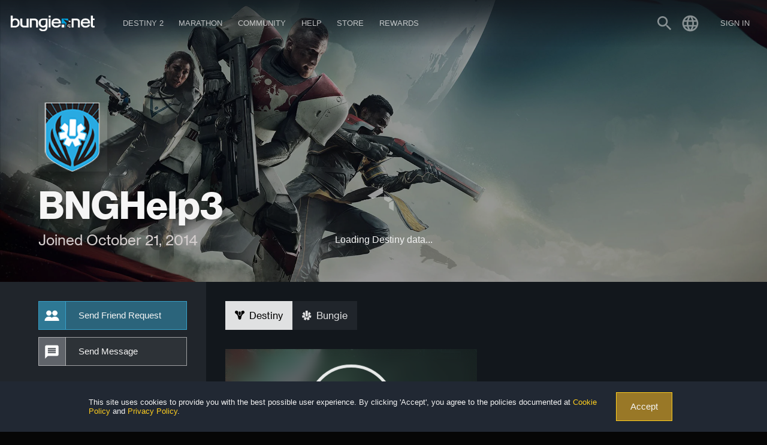

--- FILE ---
content_type: text/html
request_url: https://www.bungie.net/7/en/User/Profile/BungieNext/8306078
body_size: 7713
content:
<!DOCTYPE html><html lang="en-US" style="background-color:#060606" class="r-gridmax r-large r-max r-medium en plat-windows webp" data-react-helmet="class,lang"><head><meta charset="utf-8"><meta name="viewport" content="width=device-width,initial-scale=1,user-scalable=yes"><meta name="theme-color" content="#393f45"><base href="/7"><link rel="manifest" href="/7/manifest.json"><link rel="shortcut icon" href="/7/favicon.ico"><title>BNGHelp3 &gt; Bungie Profile | Bungie.net</title><link href="/7/static/css/61.182f8fa1.chunk.css?df2062cd25e24b0042d8" rel="stylesheet"><script charset="utf-8" src="/7/static/js/1.1eb5fde6.chunk.js"></script><link rel="stylesheet" type="text/css" href="/7/static/css/2.996906b7.chunk.css"><script charset="utf-8" src="/7/static/js/2.a7db02ec.chunk.js"></script><script charset="utf-8" src="/7/static/js/3.3b06aa82.chunk.js"></script><link rel="stylesheet" type="text/css" href="/7/static/css/5.eaa23ae6.chunk.css"><script charset="utf-8" src="/7/static/js/5.861fe418.chunk.js"></script><link rel="stylesheet" type="text/css" href="/7/static/css/UserProfile.cc2d6005.chunk.css"><script charset="utf-8" src="/7/static/js/UserProfile.8075a823.chunk.js"></script><style data-emotion="css" data-s=""></style><meta property="og:site_name" content="Bungie.net" data-react-helmet="true"><meta property="og:locale" content="en_US" data-react-helmet="true"><meta name="twitter:card" content="summary_large_image" data-react-helmet="true"><meta name="twitter:site" content="@Bungie" data-react-helmet="true"><meta name="twitter:creator" content="@Bungie" data-react-helmet="true"><meta name="twitter:app:url:iphone" content="bungie://bungie.net/en-US" data-react-helmet="true"><meta name="twitter:app:url:ipad" content="bungie://bungie.net/en-US" data-react-helmet="true"><meta name="twitter:app:url:googleplay" content="bungie://bungie.net/en-US" data-react-helmet="true"><meta name="twitter:domain" content="Bungie.net" data-react-helmet="true"><meta name="twitter:app:name:iphone" content="Bungie Mobile" data-react-helmet="true"><meta name="twitter:app:name:ipad" content="Bungie Mobile" data-react-helmet="true"><meta name="twitter:app:name:googleplay" content="Bungie Mobile" data-react-helmet="true"><meta name="twitter:app:id:iphone" content="id441444902" data-react-helmet="true"><meta name="twitter:app:id:ipad" content="id441444902" data-react-helmet="true"><meta name="twitter:app:id:googleplay" content="com.bungieinc.bungiemobile" data-react-helmet="true"><link rel="canonical" href="https://www.bungie.net/7/en/User/Profile/BungieNext/8306078" data-react-helmet="true"><meta property="og:url" content="https://www.bungie.net/7/en/User/Profile/BungieNext/8306078" data-react-helmet="true"><meta property="og:type" content="website" data-react-helmet="true"><meta property="og:image" content="https://www.bungie.net/img/theme/bungienet/logo-share-large.png?on-purpose=true" data-react-helmet="true"><meta property="og:image:secure_url" content="https://www.bungie.net/img/theme/bungienet/logo-share-large.png?on-purpose=true" data-react-helmet="true"><meta property="og:image:width" content="1200" data-react-helmet="true"><meta property="og:image:height" content="630" data-react-helmet="true"><meta name="twitter:image" content="https://www.bungie.net/img/theme/bungienet/logo-share-large.png?on-purpose=true" data-react-helmet="true"><meta name="description" content="BNGHelp3 > Bungie Profile" data-react-helmet="true"><meta property="og:title" content="BNGHelp3 > Bungie Profile" data-react-helmet="true"><meta property="og:description" content="BNGHelp3 > Bungie Profile" data-react-helmet="true"><meta name="twitter:title" content="BNGHelp3 > Bungie Profile" data-react-helmet="true"><meta name="twitter:description" content="BNGHelp3 > Bungie Profile" data-react-helmet="true"></head><body class="no-spacer" data-react-helmet="class"><noscript>You need to enable JavaScript to run this app.</noscript><div id="root"><div id="app-layout"><div class="Spinner_spinnerContainer__1CrPO Spinner_loading__2-SRZ Spinner_fullPage__B-37W"><div class="Spinner_spinnerOverlay__2kWml"><div class="Spinner_spinnerInner__3-zKL"><div class="Spinner_spinner__2vmaR Spinner_on__3HWmF"><svg class="Spinner_outer__3N3g3" xmlns="http://www.w3.org/2000/svg" viewBox="0 0 93.12 107.52"><polygon class="Spinner_step__2pTaD Spinner_step0__G1Gz1" points="1.4993555928857774,25.70919947248558 16.29799608155895,34.255527834132636 45.040645234973454,17.657660176081663 45.040645234973454,0.5799999237060547 1.4993555928857774,25.70919947248558 "></polygon><polygon class="Spinner_step__2pTaD Spinner_step1__2dr3M" points="14.798639163130133,70.04514361060887 14.798639163130133,36.84941215063213 0,28.303083788985077 0,78.57647357327482 14.798639163130133,70.04514361060887 "></polygon><polygon class="Spinner_step__2pTaD Spinner_step2__1369K" points="45.040645234973454,89.22190104230344 16.29799608155895,72.63902792710837 1.4993555928857774,81.18535821681803 45.040645234973454,106.31455390947235 45.040645234973454,89.22190104230344 "></polygon><polygon class="Spinner_step__2pTaD Spinner_step3__2S4sl" points="91.58064449628182,81.18535821681803 76.76700789820188,72.63902792710837 48.03935328764328,89.22190104230344 48.03935328764328,106.31455390947235 91.58064449628182,81.18535821681803 "></polygon><polygon class="Spinner_step__2pTaD Spinner_step4__3FrUm" points="78.2663619245368,36.84941215063213 78.2663619245368,70.04514361060887 93.07999852261673,78.57647357327482 93.07999852261673,28.303083788985077 78.2663619245368,36.84941215063213 "></polygon><polygon class="Spinner_step__2pTaD Spinner_step5__32xDl" points="48.03935328764328,0.5799999237060547 48.03935328764328,17.657660176081663 76.76700789820188,34.255527834132636 91.58064449628182,25.70919947248558 48.03935328764328,0.5799999237060547 "></polygon></svg><svg class="Spinner_inner__svHGp" xmlns="http://www.w3.org/2000/svg" viewBox="0 0 93.12 107.52"><polygon class="Spinner_step__2pTaD Spinner_step5__32xDl" points="32.685951708002904,43.71646161198646 45.040645234973454,36.579529659851914 45.040645234973454,21.181146379706433 19.34168583473388,36.00977173645447 32.685951708002904,43.71646161198646 "></polygon><polygon class="Spinner_step__2pTaD Spinner_step4__3FrUm" points="31.18659575360539,60.58420983275505 31.18659575360539,46.31034592848596 17.842331808398967,38.61865252387247 17.842331808398967,68.27590709349374 31.18659575360539,60.58420983275505 "></polygon><polygon class="Spinner_step__2pTaD Spinner_step3__2S4sl" points="45.040645234973454,70.3150261013891 32.685951708002904,63.17809800537975 19.34168583473388,70.88478402478654 45.040645234973454,85.71341323765978 45.040645234973454,70.3150261013891 "></polygon><polygon class="Spinner_step__2pTaD Spinner_step2__1369K" points="60.394042958488626,63.17809800537975 48.03935328764328,70.3150261013891 48.03935328764328,85.71341323765978 73.72331428890175,70.88478402478654 60.394042958488626,63.17809800537975 "></polygon><polygon class="Spinner_step__2pTaD Spinner_step1__2dr3M" points="61.89339698482354,46.31034592848596 61.89339698482354,60.58420983275505 75.22266831523666,68.27590709349374 75.22266831523666,38.61865252387247 61.89339698482354,46.31034592848596 "></polygon><polygon class="Spinner_step__2pTaD Spinner_step0__G1Gz1" points="48.03935328764328,21.181146379706433 48.03935328764328,36.579529659851914 60.394042958488626,43.71646161198646 73.72331428890175,36.00977173645447 48.03935328764328,21.181146379706433 "></polygon></svg></div><div class="Spinner_loadingLabel__PR0fY loading-label">Loading Destiny data...</div></div></div></div><div class="nav-visibility-listener" style="position: absolute; width: 1px; height: 1px; top: 60px;"></div><header id="main-navigation" class="MainNavigation_mainNav__hW-s_"><div class="MainNavigation_headerContents__1j8T3"><a id="MainNavigation_topLogo__zqNvk" data-component="Link" data-legacy="false" href="/7/" style="background-image: url(&quot;/img/theme/bungienet/bnetlogo.png&quot;);"></a><div class="MainNavigation_smallMenu__7MZvS" style="background-image: url(&quot;/img/theme/bungienet/menu.png&quot;);"></div><div class="MainNavigation_mainNavigationLinks__3phJq"><a id="MainNavigation_logo__3fFJK" data-component="Link" data-legacy="false" href="/7/" style="background-image: url(&quot;/img/theme/bungienet/bnetlogo.png&quot;);"></a><div class="MainNavigation_loggedOutButtons__2SN_t"><button class="MainNavigation_loButton__3REkg Button_button__LYEcj Button_gold__PEWtB button" type="button">Join Up</button><button class="MainNavigation_loButton__3REkg Button_button__LYEcj Button_white__27BMf button" type="button">Sign In</button></div><div class="MenuItem_navBucket__1AgA8"><a class="MenuItem_menuItem__2lond" data-component="Link" data-legacy="false" href="/7/en/Destiny"><div class="MenuItem_linkLabel__2AN_A"><div>Destiny 2</div></div><span class="icon Icon_icon__2JAk5 MenuItem_expandIcon__2pI1A"><i class="material-icons">expand_more</i></span></a><div class="MenuItem_navBucketItems__1uMhb"><a href="https://www.destinythegame.com/en/YearOfProphecy" target="_blank" rel="noreferrer" class="MenuItem_menuItem__2lond TopNavYearOfProphecy" data-component="a" data-legacy="true"><div class="MenuItem_linkLabel__2AN_A"><div class="MenuItem_secondaryLabel__2nkki">Year 8 Expansion</div><div>Year of Prophecy</div></div></a><a class="MenuItem_menuItem__2lond TopNavNewLight" data-component="Link" data-legacy="false" href="/7/en/Destiny/NewLight"><div class="MenuItem_linkLabel__2AN_A"><div>Play for Free</div></div></a><a class="MenuItem_menuItem__2lond TopNavPreviousReleases" data-component="Link" data-legacy="false" href="/7/en/Destiny/Buy"><div class="MenuItem_linkLabel__2AN_A"><div>Previous Releases</div></div></a><a class="MenuItem_menuItem__2lond TopNavNews" data-component="Link" data-legacy="false" href="/7/en/News/Destiny"><div class="MenuItem_linkLabel__2AN_A"><div class="MenuItem_secondaryLabel__2nkki">Destiny</div><div>News</div></div></a><hr><a class="MenuItem_menuItem__2lond TopNavRewardsPassProgress" data-component="Link" data-legacy="false" href="/7/en/Seasons/Progress"><div class="MenuItem_linkLabel__2AN_A"><div>Rewards Pass Progress</div></div></a><a class="MenuItem_menuItem__2lond FireteamFinder" data-component="Link" data-legacy="false" href="/7/en/FireteamFinder"><div class="MenuItem_linkLabel__2AN_A"><div>Fireteam Finder</div></div></a><a href="https://www.bungie.net/en/ClanV2/MyClans" class="MenuItem_menuItem__2lond Clans" data-component="a" data-legacy="true"><div class="MenuItem_linkLabel__2AN_A"><div>Clans</div></div></a></div></div><div class="MenuItem_navBucket__1AgA8"><a href="https://www.marathonthegame.com/" target="_blank" rel="noreferrer" class="MenuItem_menuItem__2lond" data-component="a" data-legacy="true"><div class="MenuItem_linkLabel__2AN_A"><div>Marathon</div></div><span class="icon Icon_icon__2JAk5 MenuItem_expandIcon__2pI1A"><i class="material-icons">expand_more</i></span></a><div class="MenuItem_navBucketItems__1uMhb"><a href="https://www.marathonthegame.com/" target="_blank" rel="noreferrer" class="MenuItem_menuItem__2lond TopNavLearnMore" data-component="a" data-legacy="true"><div class="MenuItem_linkLabel__2AN_A"><div>Learn More</div></div></a><a class="MenuItem_menuItem__2lond TopNavNews" data-component="Link" data-legacy="false" href="/7/en/News/Marathon"><div class="MenuItem_linkLabel__2AN_A"><div class="MenuItem_secondaryLabel__2nkki">Marathon</div><div>News</div></div></a><a href="https://www.discord.gg/marathonthegame" target="_blank" rel="noreferrer" class="MenuItem_menuItem__2lond TopNavJoinServer" data-component="a" data-legacy="true"><div class="MenuItem_linkLabel__2AN_A"><div class="MenuItem_secondaryLabel__2nkki">Discord</div><div>Join Server</div></div></a></div></div><div class="MenuItem_navBucket__1AgA8"><a href="https://www.bungie.net/en/News" class="MenuItem_menuItem__2lond" data-component="a" data-legacy="true"><div class="MenuItem_linkLabel__2AN_A"><div>Community</div></div><span class="icon Icon_icon__2JAk5 MenuItem_expandIcon__2pI1A"><i class="material-icons">expand_more</i></span></a><div class="MenuItem_navBucketItems__1uMhb"><a class="MenuItem_menuItem__2lond TopNavNews" data-component="Link" data-legacy="false" href="/7/en/News"><div class="MenuItem_linkLabel__2AN_A"><div>News</div></div></a><a href="https://www.discord.gg/marathonthegame" target="_blank" rel="noreferrer" class="MenuItem_menuItem__2lond TopNavMarathon" data-component="a" data-legacy="true"><div class="MenuItem_linkLabel__2AN_A"><div class="MenuItem_secondaryLabel__2nkki">Discord</div><div>Marathon</div></div></a><a href="https://www.discord.gg/destinygame" target="_blank" rel="noreferrer" class="MenuItem_menuItem__2lond TopNavDestiny" data-component="a" data-legacy="true"><div class="MenuItem_linkLabel__2AN_A"><div class="MenuItem_secondaryLabel__2nkki">Discord</div><div>Destiny</div></div></a><a href="https://www.bungie.net/en/Forum/Topics" class="MenuItem_menuItem__2lond TopNavForums" data-component="a" data-legacy="true"><div class="MenuItem_linkLabel__2AN_A"><div>Forums</div></div></a></div></div><div class="MenuItem_navBucket__1AgA8"><a href="https://www.bungie.net/en/Support" class="MenuItem_menuItem__2lond" data-component="a" data-legacy="true"><div class="MenuItem_linkLabel__2AN_A"><div>Help</div></div><span class="icon Icon_icon__2JAk5 MenuItem_expandIcon__2pI1A"><i class="material-icons">expand_more</i></span></a><div class="MenuItem_navBucketItems__1uMhb"><a href="https://www.bungie.net/en/Support" class="MenuItem_menuItem__2lond TopNavArticles" data-component="a" data-legacy="true"><div class="MenuItem_linkLabel__2AN_A"><div>Help Center</div></div></a><a href="https://help.bungie.net/hc/en-us/sections/44229895049108-New-Player-Guides" class="MenuItem_menuItem__2lond TopNavDestiny2Guide" data-component="a" data-legacy="true"><div class="MenuItem_linkLabel__2AN_A"><div>New Player Guide</div></div></a><a href="https://www.bungie.net/en/Forums/Topics/?tg=Help" class="MenuItem_menuItem__2lond TopNavHelpForum" data-component="a" data-legacy="true"><div class="MenuItem_linkLabel__2AN_A"><div>Help Forum</div></div></a><a href="https://www.bungie.net/Silver" class="MenuItem_menuItem__2lond TopNavEververse" data-component="a" data-legacy="true"><div class="MenuItem_linkLabel__2AN_A"><div>Eververse</div></div></a><a href="https://www.bungie.net/en/Forums/Topics/?tg=Help%20Eververse" class="MenuItem_menuItem__2lond TopNavEververseHelpForum" data-component="a" data-legacy="true"><div class="MenuItem_linkLabel__2AN_A"><div>Eververse Help Forum</div></div></a><a href="https://help.bungie.net/hc/articles/4402601695252" class="MenuItem_menuItem__2lond TopNavMentalHealth" data-component="a" data-legacy="true"><div class="MenuItem_linkLabel__2AN_A"><div>Mental Health Resources</div></div></a></div></div><div class="MenuItem_navBucket__1AgA8" data-id="store"><a href="https://bungiestore.com/" target="_blank" rel="noreferrer" class="MenuItem_menuItem__2lond" data-component="a" data-legacy="true"><div class="MenuItem_linkLabel__2AN_A"><div>Store</div></div><span class="icon Icon_icon__2JAk5 MenuItem_expandIcon__2pI1A"><i class="material-icons">expand_more</i></span></a><div class="MenuItem_navBucketItems__1uMhb"><a class="MenuItem_menuItem__2lond TopNavBuyDestiny" data-component="Link" data-legacy="false" href="/7/en/Destiny/Buy"><div class="MenuItem_linkLabel__2AN_A"><div>Buy Destiny 2</div></div></a><a href="https://bungiestore.com/" target="_blank" rel="noreferrer" class="MenuItem_menuItem__2lond TopNavBungieStore" data-component="a" data-legacy="true"><div class="MenuItem_linkLabel__2AN_A"><div>Bungie Store</div></div></a><a class="MenuItem_menuItem__2lond BungieRewards" data-component="Link" data-legacy="false" href="/7/en/Direct/Rewards"><div class="MenuItem_linkLabel__2AN_A"><div>Bungie Rewards</div></div></a></div></div><div class="MenuItem_navBucket__1AgA8" data-id="rewards"><a class="MenuItem_menuItem__2lond" data-component="Link" data-legacy="false" href="/7/en/Direct/Rewards"><div class="MenuItem_linkLabel__2AN_A"><div>Rewards</div></div><span class="icon Icon_icon__2JAk5 MenuItem_expandIcon__2pI1A"><i class="material-icons">expand_more</i></span></a><div class="MenuItem_navBucketItems__1uMhb"><a href="https://bungiestore.com/bungie-rewards" target="_blank" rel="noreferrer" class="MenuItem_menuItem__2lond TopNavBungieStoreRewards" data-component="a" data-legacy="true"><div class="MenuItem_linkLabel__2AN_A"><div>Bungie Store Rewards</div></div></a><a href="https://www.bungie.net/en/Profile/Rewards" class="MenuItem_menuItem__2lond TopNavClaimDigitalRewards" data-component="a" data-legacy="true"><div class="MenuItem_linkLabel__2AN_A"><div>Claim Digital Rewards</div></div></a></div></div></div><div class="MainNavigation_signIn__3N4eD"><div class="UserMenu_userAuth__1Eh0R"><a class="UserMenu_trigger__2-inN" data-component="Link" data-legacy="false" href="/7/en/Search"><svg stroke="currentColor" fill="currentColor" stroke-width="0" viewBox="0 0 24 24" height="1em" width="1em" xmlns="http://www.w3.org/2000/svg"><path d="M15.5 14h-.79l-.28-.27C15.41 12.59 16 11.11 16 9.5 16 5.91 13.09 3 9.5 3S3 5.91 3 9.5 5.91 16 9.5 16c1.61 0 3.09-.59 4.23-1.57l.27.28v.79l5 4.99L20.49 19l-4.99-5zm-6 0C7.01 14 5 11.99 5 9.5S7.01 5 9.5 5 14 7.01 14 9.5 11.99 14 9.5 14z"></path></svg></a><div class="LocaleSwitcher_wrapper__2ILGr UserMenu_localeTrigger__MjQ4m"><div class="LocaleSwitcher_trigger__1I9IF UserMenu_trigger__2-inN"><svg stroke="currentColor" fill="currentColor" stroke-width="0" viewBox="0 0 24 24" height="1em" width="1em" xmlns="http://www.w3.org/2000/svg"><path d="M11.99 2C6.47 2 2 6.48 2 12s4.47 10 9.99 10C17.52 22 22 17.52 22 12S17.52 2 11.99 2zm6.93 6h-2.95c-.32-1.25-.78-2.45-1.38-3.56 1.84.63 3.37 1.91 4.33 3.56zM12 4.04c.83 1.2 1.48 2.53 1.91 3.96h-3.82c.43-1.43 1.08-2.76 1.91-3.96zM4.26 14C4.1 13.36 4 12.69 4 12s.1-1.36.26-2h3.38c-.08.66-.14 1.32-.14 2 0 .68.06 1.34.14 2H4.26zm.82 2h2.95c.32 1.25.78 2.45 1.38 3.56-1.84-.63-3.37-1.9-4.33-3.56zm2.95-8H5.08c.96-1.66 2.49-2.93 4.33-3.56C8.81 5.55 8.35 6.75 8.03 8zM12 19.96c-.83-1.2-1.48-2.53-1.91-3.96h3.82c-.43 1.43-1.08 2.76-1.91 3.96zM14.34 14H9.66c-.09-.66-.16-1.32-.16-2 0-.68.07-1.35.16-2h4.68c.09.65.16 1.32.16 2 0 .68-.07 1.34-.16 2zm.25 5.56c.6-1.11 1.06-2.31 1.38-3.56h2.95c-.96 1.65-2.49 2.93-4.33 3.56zM16.36 14c.08-.66.14-1.32.14-2 0-.68-.06-1.34-.14-2h3.38c.16.64.26 1.31.26 2s-.1 1.36-.26 2h-3.38z"></path></svg></div><div class="LocaleSwitcher_options__2CE42" aria-label="##validationproperties.preferredLanguage##" role="listbox"><div role="option" aria-selected="false" class="LocaleSwitcher_option__3s4P1" data-locale="de">Deutsch</div><div role="option" aria-selected="true" class="LocaleSwitcher_option__3s4P1 LocaleSwitcher_current__9Q5EZ" data-locale="en">English</div><div role="option" aria-selected="false" class="LocaleSwitcher_option__3s4P1" data-locale="es">Español</div><div role="option" aria-selected="false" class="LocaleSwitcher_option__3s4P1" data-locale="es-mx">Español (México)</div><div role="option" aria-selected="false" class="LocaleSwitcher_option__3s4P1" data-locale="fr">Français</div><div role="option" aria-selected="false" class="LocaleSwitcher_option__3s4P1" data-locale="it">Italiano</div><div role="option" aria-selected="false" class="LocaleSwitcher_option__3s4P1" data-locale="ja">日本語</div><div role="option" aria-selected="false" class="LocaleSwitcher_option__3s4P1" data-locale="ko">한국어</div><div role="option" aria-selected="false" class="LocaleSwitcher_option__3s4P1" data-locale="pl">Polski</div><div role="option" aria-selected="false" class="LocaleSwitcher_option__3s4P1" data-locale="pt-br">Português (Brasil)</div><div role="option" aria-selected="false" class="LocaleSwitcher_option__3s4P1" data-locale="ru">Русский</div><div role="option" aria-selected="false" class="LocaleSwitcher_option__3s4P1" data-locale="zh-chs">简体中文</div><div role="option" aria-selected="false" class="LocaleSwitcher_option__3s4P1" data-locale="zh-cht">繁體中文</div></div></div><div class="MenuItem_navBucket__1AgA8 MenuItem_isAuthTrigger__2sOqq UserMenu_signIn__2RUlU" data-id="sign-in"><span class="MenuItem_menuItem__2lond UserMenu_signIn__2RUlU"><div class="MenuItem_linkLabel__2AN_A"><div>Sign In</div></div></span><div class="MenuItem_navBucketItems__1uMhb"><div class="MenuItem_menuItem__2lond">PlayStation</div><div class="MenuItem_menuItem__2lond">Steam</div><div class="MenuItem_menuItem__2lond">Xbox</div><div class="MenuItem_menuItem__2lond">Epic</div><div class="MenuItem_menuItem__2lond">Twitch</div><div class="UserMenu_registrationNavFooter__3JL1n"><button class="Button_button__LYEcj Button_small__1TGEH Button_gold__PEWtB button" type="button" style="width: 100%;">JOIN UP</button></div></div></div></div></div><div class="Sidebar_accountSidebar__2LSJ6"><span class="MuiTypography-root MuiTypography-caption css-1ij4i31">Bungie</span><a data-component="Link" data-legacy="false" href="/7/en/User/Profile"><div class="OneLineItem_oneLineItem__2BEmf OneLineItem_basicSizeSmall__2Whwg"><div class="OneLineItem_iconSlot__1fw-l"><div class="OneLineItem_icon__1_3oE"><div class="OneLineItem_iconCoin__Zcr_s" style="background-image: url(&quot;/img/theme/bungienet/account_sidebar/accountmenu_profile.png&quot;);"></div></div></div><div class="OneLineItem_textContent__3z4pN"><div class="OneLineItem_title__1c10G">View Profile</div></div><div class="OneLineItem_flairSlot__2MPwe"></div></div></a><a data-component="Link" data-legacy="false" href="/7/en/User/Account"><div class="OneLineItem_oneLineItem__2BEmf OneLineItem_basicSizeSmall__2Whwg"><div class="OneLineItem_iconSlot__1fw-l"><div class="OneLineItem_icon__1_3oE"><div class="OneLineItem_iconCoin__Zcr_s" style="background-image: url(&quot;/img/theme/bungienet/account_sidebar/accountmenu_settings.png&quot;);"></div></div></div><div class="OneLineItem_textContent__3z4pN"><div class="OneLineItem_title__1c10G">Settings</div></div><div class="OneLineItem_flairSlot__2MPwe"></div></div></a><a data-component="Link" data-legacy="false" href="/7/en/User/Account/BungieFriends"><div class="OneLineItem_oneLineItem__2BEmf OneLineItem_basicSizeSmall__2Whwg"><div class="OneLineItem_iconSlot__1fw-l"><div class="OneLineItem_icon__1_3oE"><div class="OneLineItem_iconCoin__Zcr_s" style="background-image: url(&quot;/img/theme/bungienet/account_sidebar/accountmenu_friends.png&quot;);"></div></div></div><div class="OneLineItem_textContent__3z4pN"><div class="OneLineItem_title__1c10G">Bungie Friends</div></div><div class="OneLineItem_flairSlot__2MPwe"></div></div></a><a data-component="Link" data-legacy="false" href="/7/en/Direct/Rewards"><div class="OneLineItem_oneLineItem__2BEmf OneLineItem_basicSizeSmall__2Whwg"><div class="OneLineItem_iconSlot__1fw-l"><div class="OneLineItem_icon__1_3oE"><div class="OneLineItem_iconCoin__Zcr_s" style="background-image: url(&quot;/img/theme/bungienet/account_sidebar/accountmenu_rewards.png&quot;);"></div></div></div><div class="OneLineItem_textContent__3z4pN"><div class="OneLineItem_title__1c10G">Digital Rewards</div></div><div class="OneLineItem_flairSlot__2MPwe"></div></div></a><a data-component="Link" data-legacy="false" href="/7/en/Codes/Redeem"><div class="OneLineItem_oneLineItem__2BEmf OneLineItem_basicSizeSmall__2Whwg"><div class="OneLineItem_iconSlot__1fw-l"><div class="OneLineItem_icon__1_3oE"><div class="OneLineItem_iconCoin__Zcr_s" style="background-image: url(&quot;/img/theme/bungienet/account_sidebar/account_redeem.png&quot;);"></div></div></div><div class="OneLineItem_textContent__3z4pN"><div class="OneLineItem_title__1c10G">Redeem Codes</div></div><div class="OneLineItem_flairSlot__2MPwe"></div></div></a><div class="Sidebar_divider__ZjRW5"></div><span class="MuiTypography-root MuiTypography-caption css-1ij4i31">Destiny</span><a data-component="Link" data-legacy="false" href="/7/en/CrossSave"><div class="OneLineItem_oneLineItem__2BEmf OneLineItem_basicSizeSmall__2Whwg"><div class="OneLineItem_iconSlot__1fw-l"><div class="OneLineItem_icon__1_3oE"><div class="OneLineItem_iconCoin__Zcr_s" style="background-image: url(&quot;/img/theme/bungienet/account_sidebar/accountmenu_crosssave.png&quot;);"></div></div></div><div class="OneLineItem_textContent__3z4pN"><div class="OneLineItem_title__1c10G">Cross Save</div></div><div class="OneLineItem_flairSlot__2MPwe"></div></div></a><a data-component="Link" data-legacy="false" href="/7/en/Seasons/Progress"><div class="OneLineItem_oneLineItem__2BEmf OneLineItem_basicSizeSmall__2Whwg"><div class="OneLineItem_iconSlot__1fw-l"><div class="OneLineItem_icon__1_3oE"><div class="OneLineItem_iconCoin__Zcr_s" style="background-image: url(&quot;/img/theme/bungienet/icons/icon_seasons.png&quot;);"></div></div></div><div class="OneLineItem_textContent__3z4pN"><div class="OneLineItem_title__1c10G">Rewards Pass Progress</div></div><div class="OneLineItem_flairSlot__2MPwe"></div></div></a><a href="https://www.bungie.net/en/ClanV2/MyClan" data-component="a" data-legacy="true"><div class="OneLineItem_oneLineItem__2BEmf OneLineItem_basicSizeSmall__2Whwg"><div class="OneLineItem_iconSlot__1fw-l"><div class="OneLineItem_icon__1_3oE"><div class="OneLineItem_iconCoin__Zcr_s" style="background-image: url(&quot;/img/theme/bungienet/account_sidebar/accountmenu_clan.png&quot;);"></div></div></div><div class="OneLineItem_textContent__3z4pN"><div class="OneLineItem_title__1c10G">Clans</div></div><div class="OneLineItem_flairSlot__2MPwe"></div></div></a><a data-component="Link" data-legacy="false" href="/7/en/FireteamFinder"><div class="OneLineItem_oneLineItem__2BEmf OneLineItem_basicSizeSmall__2Whwg"><div class="OneLineItem_iconSlot__1fw-l"><div class="OneLineItem_icon__1_3oE"><div class="OneLineItem_iconCoin__Zcr_s" style="background-image: url(&quot;/img/theme/bungienet/account_sidebar/accountmenu_fireteamfinder.png&quot;);"></div></div></div><div class="OneLineItem_textContent__3z4pN"><div class="OneLineItem_title__1c10G">Fireteam Finder</div></div><div class="OneLineItem_flairSlot__2MPwe"></div></div></a><a data-component="Link" data-legacy="false" href="/7/en/Triumphs"><div class="OneLineItem_oneLineItem__2BEmf OneLineItem_basicSizeSmall__2Whwg"><div class="OneLineItem_iconSlot__1fw-l"><div class="OneLineItem_icon__1_3oE"><div class="OneLineItem_iconCoin__Zcr_s" style="background-image: url(&quot;/img/theme/bungienet/account_sidebar/accountmenu_triumphs.png&quot;);"></div></div></div><div class="OneLineItem_textContent__3z4pN"><div class="OneLineItem_title__1c10G">Triumphs</div></div><div class="OneLineItem_flairSlot__2MPwe"></div></div></a><a data-component="Link" data-legacy="false" href="/7/en/Collections"><div class="OneLineItem_oneLineItem__2BEmf OneLineItem_basicSizeSmall__2Whwg"><div class="OneLineItem_iconSlot__1fw-l"><div class="OneLineItem_icon__1_3oE"><div class="OneLineItem_iconCoin__Zcr_s" style="background-image: url(&quot;/img/theme/bungienet/account_sidebar/accountmenu_collections.png&quot;);"></div></div></div><div class="OneLineItem_textContent__3z4pN"><div class="OneLineItem_title__1c10G">Collections</div></div><div class="OneLineItem_flairSlot__2MPwe"></div></div></a><a data-component="Link" data-legacy="false" href="/7/en/User/GameHistory/254"><div class="OneLineItem_oneLineItem__2BEmf OneLineItem_basicSizeSmall__2Whwg"><div class="OneLineItem_iconSlot__1fw-l"><div class="OneLineItem_icon__1_3oE"><div class="OneLineItem_iconCoin__Zcr_s" style="background-image: url(&quot;/img/theme/bungienet/account_sidebar/accountmenu_gamehistory.png&quot;);"></div></div></div><div class="OneLineItem_textContent__3z4pN"><div class="OneLineItem_title__1c10G">Game History</div></div><div class="OneLineItem_flairSlot__2MPwe"></div></div></a><div class="Sidebar_divider__ZjRW5"></div><div class="MenuItem_menuItem__2lond"><div class="OneLineItem_oneLineItem__2BEmf OneLineItem_basicSizeSmall__2Whwg OneLineItem_clickable__3r7CF"><div class="OneLineItem_iconSlot__1fw-l"><div class="OneLineItem_icon__1_3oE"><div class="OneLineItem_iconCoin__Zcr_s" style="background-image: url(&quot;/img/theme/bungienet/account_sidebar/accountmenu_signout.png&quot;);"></div></div></div><div class="OneLineItem_textContent__3z4pN"><div class="OneLineItem_title__1c10G">Sign Out</div></div><div class="OneLineItem_flairSlot__2MPwe"></div></div></div></div><div class="Sidebar_accountSidebar__2LSJ6"></div></div></header><div id="main-content"><div class="FullPageLoadingBar_loadingBar__3M7jH FullPageLoadingBar_loaded__2gU5t"></div><div><div class="Profile_destinyFont__eIvyj"><div class="Profile_profileBanner__1tQZy" style="background-image: url(&quot;/img/UserThemes/d2cover/header.jpg&quot;);"><div class="Grid_grid__3pTmE"><div class="Profile_userSection__2jP17 Grid_gridCol12___qVvB"><img src="/img/profile/avatars/admin/DPS_BLUE.png" alt="BNGHelp3"><h2>BNGHelp3<span class="Profile_uniqueName__2Oz8X"></span></h2><p>Joined October 21, 2014</p></div></div></div><div class="Profile_profileBody__SNjjG Grid_grid__3pTmE"><div class="Profile_profileSidebar__JXfwi Grid_gridCol3__1gQSY"><button class="Profile_button__t_cDu Profile_btnSendFriend__3Grte Button_button__LYEcj Button_darkblue__3Mnkd button" type="button">Send Friend Request</button><button class="Profile_button__t_cDu Profile_btnSendMessage__3OGz0 Button_button__LYEcj Button_white__27BMf button" type="button">Send Message</button><div><h3>About Me</h3><p></p></div><div><h3>Linked Accounts</h3><ul></ul></div></div><div class="Profile_profileMain__3GyoA Grid_gridCol9__3ZDNp"><div class="Profile_tabs__1rSl9"><div class="Profile_selected__1UtEX"><span class="icon Icon_icon__2JAk5"><i class="icon-logodestiny"></i></span>Destiny</div><div class=""><span class="icon Icon_icon__2JAk5"><i class="icon-logoseventhcolumn"></i></span>Bungie</div></div><div class="DestinyView_destinyViewBlocks__38P_t"><div class="Clan_clanSectionWrapper__2Kyux"><a href="https://www.bungie.net/en/ClanV2/Search" class="Clan_clanSection__3Gdou Clan_emptyState__u5_ww" data-component="a" data-legacy="true"><p>Not a member of a clan</p></a></div><div></div></div></div></div></div></div></div><div class="service-alert"><div class="ServiceAlertBar_wrapper__1eEBo"></div></div><footer id="main-footer" class="Footer_footer__2OQZr"><a href="/7"><img src="/7/ca/bungie/icons/logos/bungienet/bungie_logo_footer.png" class="Footer_footerLogo__2cQyL"></a><div class="Footer_navBottom__9KJtC"><div class="Footer_column__1Juaw"><ul><li><a href="https://www.marathonthegame.com/" target="_blank" rel="noreferrer" data-component="a" data-legacy="true">Marathon</a></li><li><a href="https://www.bungie.net/en/News/Marathon" data-component="a" data-legacy="true">News</a></li><li><a href="https://www.discord.gg/marathonthegame" target="_blank" rel="noreferrer" data-component="a" data-legacy="true">Discord</a></li><li><a href="https://www.marathonthegame.com/" target="_blank" rel="noreferrer" data-component="a" data-legacy="true">Learn More</a></li></ul></div><div class="Footer_column__1Juaw"><ul><li><a data-component="Link" data-legacy="false" href="/7/en/Destiny/NewLight">Destiny 2</a></li><li><a data-component="Link" data-legacy="false" href="/7/en/News">News</a></li><li><a href="https://www.discord.gg/destinygame" target="_blank" rel="noreferrer" data-component="a" data-legacy="true">Discord</a></li><li><a data-component="Link" data-legacy="false" href="/7/en/Destiny/Buy">Get Destiny 2</a></li><li><a href="https://www.bungie.net/en/ClanV2/MyClan" data-component="a" data-legacy="true">Clan</a></li><li><a data-component="Link" data-legacy="false" href="/7/en/FireteamFinder">Fireteam Finder</a></li><li><a data-component="Link" data-legacy="false" href="/7/en/Seasons/Progress">Rewards Pass Progress</a></li><li><a data-component="Link" data-legacy="false" href="/7/en/CrossSave">Cross Save</a></li></ul></div><div class="Footer_column__1Juaw"><ul><li><a href="https://careers.bungie.com/?utm_source=BungieNet&amp;utm_medium=footerlink&amp;utm_campaign=BNET_2020" target="_blank" rel="noreferrer" data-component="a" data-legacy="true">Bungie</a></li><li><a data-component="Link" data-legacy="false" href="/7/en/News">News</a></li><li><a href="https://careers.bungie.com/jobs" target="_blank" rel="noreferrer" data-component="a" data-legacy="true">Careers</a></li><li><a data-component="Link" data-legacy="false" href="/7/en/BungieTech">Tech Blog</a></li><li><a href="https://press.bungie.com/" target="_blank" rel="noreferrer" data-component="a" data-legacy="true">Press Room</a></li><li><a data-component="Link" data-legacy="false" href="/7/en/Codes/Redeem">Redeem Codes</a></li><li><a href="https://www.bungie.net/en/Application" data-component="a" data-legacy="true">Developer Portal</a></li></ul></div><div class="Footer_column__1Juaw"><ul><li><a href="https://www.bungie.net/en/Support" data-component="a" data-legacy="true">Help</a></li><li><a href="https://www.bungie.net/en/Guide/Destiny2" data-component="a" data-legacy="true">Guides</a></li><li><a href="https://www.bungie.net/en/Support" data-component="a" data-legacy="true">FAQ</a></li><li><a data-component="Link" data-legacy="false" href="/7/en/Legal/sla">Legal</a></li><li><a data-component="Link" data-legacy="false" href="/7/en/Legal/terms">Terms of Use</a></li><li><a data-component="Link" data-legacy="false" href="/7/en/Legal/privacypolicy">Privacy Policy</a></li><li><a data-component="Link" data-legacy="false" href="/7/en/Legal/paymentservicesact">Payment Services Act</a></li><li><a href="https://www.bungie.net/en/Help/Troubleshoot?oid=48626" data-component="a" data-legacy="true">Do Not Sell My Personal Information</a></li></ul></div><div class="Footer_column__1Juaw"><ul><li><a href="https://bungiestore.com/?utm_source=BungieNet&amp;utm_medium=footerlink&amp;utm_campaign=BNET_2020" target="_blank" rel="noreferrer" data-component="a" data-legacy="true">Store</a></li><li><a href="https://bungiestore.com/collections/whats-new" target="_blank" rel="noreferrer" data-component="a" data-legacy="true">What's New</a></li><li><a href="https://bungiestore.com/merchandise" target="_blank" rel="noreferrer" data-component="a" data-legacy="true">Merchandise</a></li><li><a href="https://bungiestore.com/collections/soundtracks" target="_blank" rel="noreferrer" data-component="a" data-legacy="true">Soundtracks</a></li><li><a href="https://bungiestore.com/collections/community-artist-series" target="_blank" rel="noreferrer" data-component="a" data-legacy="true">Community Artist Series</a></li><li><a href="https://bungiestore.com/collections/bungie-rewards" target="_blank" rel="noreferrer" data-component="a" data-legacy="true">Bungie Rewards</a></li><li><a href="https://bungiestore.com/collections/last-chance" target="_blank" rel="noreferrer" data-component="a" data-legacy="true">Last Chance</a></li></ul></div><div class="Footer_column__1Juaw"><ul><li><a href="https://bungiefoundation.org/?utm_source=BungieNet&amp;utm_medium=footerlink&amp;utm_campaign=BNET_2020" target="_blank" rel="noreferrer" data-component="a" data-legacy="true">Bungie Foundation</a></li><li><a href="https://bungiefoundation.org/littlelights" target="_blank" rel="noreferrer" data-component="a" data-legacy="true">iPads for Kids</a></li><li><a href="https://bungiefoundation.org/news-events" target="_blank" rel="noreferrer" data-component="a" data-legacy="true">News &amp; Events</a></li><li><a href="https://bungiefoundation.donordrive.com/index.cfm?fuseaction=donate.event&amp;eventID=506" target="_blank" rel="noreferrer" data-component="a" data-legacy="true">Donate</a></li></ul></div></div><div class="Footer_navBottom__9KJtC Footer_lower__1zuTZ"><p class="Footer_copyright__ed6SP">© 2026 Bungie, Inc. All rights reserved.</p><p class="Footer_secondFooter__345tK">STAR WARS © &amp; ™ 2024 Lucasfilm Ltd. All rights reserved.</p><div class="Footer_followUs__34y9c"><p>Follow Us</p><ul><li><a href="https://www.facebook.com/destinythegame" class="ir" title="Destiny on Facebook"></a></li><li class="Footer_instagram__pk3DB"><a href="https://www.instagram.com/destinythegame/" class="ir" title="Destiny on Instagram"></a></li><li class="Footer_x__2729-"><a href="https://twitter.com/DestinyTheGame" class="ir" title="Destiny on X"></a></li><li class="Footer_youtube__2wMpB"><a href="https://www.youtube.com/user/destinygame" class="ir" title="Destiny on YouTube"></a></li><li class="Footer_twitch__sOw0V"><a href="https://www.twitch.tv/bungie" class="ir" title="Bungie on Twitch"></a></li><li class="Footer_tiktok__2GA1p"><a href="https://www.tiktok.com/@DestinyTheGame" class="ir" title="Destiny on TikTok"></a></li><li class="Footer_discord__3UekK"><a href="https://discord.gg/destinygame" class="ir" title="Destiny on Discord"></a></li></ul></div><div class="Footer_esrb__KaluB"><a href="http://www.esrb.org/ratings/Synopsis.aspx?Certificate=35008&amp;Title=Destiny+2" class="esrb"><img src="/img/theme/bungienet/img/rating_esrb_t_dest2.png" alt="Rated T For Teen"></a></div></div><div class="Footer_appLinks__2sMcc">Download the Destiny Companion App<div><a href="http://apps.apple.com/us/app/bungie-mobile/id441444902" class="Footer_btnAppStore__3DMIR" style="background-image: url(&quot;/img/theme/bungienet/btns/app-store-badges/app-store-badge-en.svg&quot;);">Download on the AppStore</a><a href="http://play.google.com/store/apps/details?id=com.bungieinc.bungiemobile" class="Footer_btnGooglePlay__GZ_c8" style="background-image: url(&quot;/img/theme/bungienet/btns/google-play-badges/google-play-badge-en-1.png&quot;);">Get it on Google play</a></div></div></footer></div><div class="CookieConsent_cookieConsent__iBNsm CookieConsent_on__29qiK"><div class="CookieConsent_content__33nru"><span>This site uses cookies to provide you with the best possible user experience. By clicking 'Accept', you agree to the policies documented at <a data-component="Link" data-legacy="false" href="/7/en/Legal/cookiepolicy">Cookie Policy</a> and <a data-component="Link" data-legacy="false" href="/7/en/Legal/privacypolicy">Privacy Policy</a>.</span><button class="CookieConsent_accept_button__3jpXD Button_button__LYEcj Button_gold__PEWtB button" type="button">Accept</button></div></div><div class="ToastContainer_container__3riMT"><div class="ToastContainer_toaster__1qpSu ToastContainer_t__2bLMF"></div><div class="ToastContainer_toaster__1qpSu ToastContainer_tl__2vc1a"></div><div class="ToastContainer_toaster__1qpSu ToastContainer_tr__1vR5b"></div><div class="ToastContainer_toaster__1qpSu ToastContainer_r__29GvQ"></div><div class="ToastContainer_toaster__1qpSu ToastContainer_l__2DkB4"></div><div class="ToastContainer_toaster__1qpSu ToastContainer_b__wDvQ6"></div><div class="ToastContainer_toaster__1qpSu ToastContainer_br__1vsLL"></div><div class="ToastContainer_toaster__1qpSu ToastContainer_bl__s0b8Y"></div></div><div id="dropdown-options-container"></div></div><script type="text/javascript" src="/JSNavigation.ashx" id="NavigationConfigScript"></script><script src="/7/static/js/runtime-main.84f320e0.js?df2062cd25e24b0042d8"></script><script src="/7/static/js/61.7e741f26.chunk.js?df2062cd25e24b0042d8"></script><script src="/7/static/js/main.c917010f.chunk.js?df2062cd25e24b0042d8"></script><script defer src="https://static.cloudflareinsights.com/beacon.min.js/vcd15cbe7772f49c399c6a5babf22c1241717689176015" integrity="sha512-ZpsOmlRQV6y907TI0dKBHq9Md29nnaEIPlkf84rnaERnq6zvWvPUqr2ft8M1aS28oN72PdrCzSjY4U6VaAw1EQ==" data-cf-beacon='{"rayId":"9c271511bc037f3b","version":"2025.9.1","serverTiming":{"name":{"cfExtPri":true,"cfEdge":true,"cfOrigin":true,"cfL4":true,"cfSpeedBrain":true,"cfCacheStatus":true}},"token":"d9037c24bdf84e8bb712f1597ca7e783","b":1}' crossorigin="anonymous"></script>
</body></html>

--- FILE ---
content_type: text/css
request_url: https://www.bungie.net/7/static/css/2.996906b7.chunk.css
body_size: 1065
content:
.withDestinyDefinitions_featureIsNotSupported__1l1ye{padding:1rem;display:flex;align-items:center;background:hsla(0,0%,100%,.06)}.TwoLineItem_twoLineItem__VUS3P{position:relative;display:flex;align-items:center;padding:1em;transition:.25s;color:#f5f5f5;font-size:1em}a.TwoLineItem_twoLineItem__VUS3P:hover{background:#1d222d}.TwoLineItem_clickable__xWdFW.TwoLineItem_twoLineItem__VUS3P,a>.TwoLineItem_twoLineItem__VUS3P{cursor:pointer}.TwoLineItem_clickable__xWdFW.TwoLineItem_twoLineItem__VUS3P:hover,a>.TwoLineItem_twoLineItem__VUS3P:hover{background:#1d222d}.TwoLineItem_basicSizeSmall__NELdn.TwoLineItem_twoLineItem__VUS3P{padding:.5em 1em}.TwoLineItem_twoLineItem__VUS3P .TwoLineItem_textContent__1tKab{min-width:0;flex:auto}.TwoLineItem_twoLineItem__VUS3P .TwoLineItem_textContent__1tKab .TwoLineItem_title__2SmeA{overflow:hidden;margin-top:-.125rem;white-space:nowrap;text-overflow:ellipsis;font-size:1em}.TwoLineItem_twoLineItem__VUS3P .TwoLineItem_textContent__1tKab .TwoLineItem_subtitle__N7DjT{overflow:hidden;margin-top:.25rem;white-space:nowrap;text-overflow:ellipsis;opacity:.5;font-size:.85em}.r-mobile .TwoLineItem_twoLineItem__VUS3P .TwoLineItem_textContent__1tKab .TwoLineItem_subtitle__N7DjT{font-size:.95em}.TwoLineItem_twoLineItem__VUS3P .TwoLineItem_textContent__1tKab .TwoLineItem_detailSlot__27YUa{font-size:.85em}.TwoLineItem_allowWrap__ZNzWK.TwoLineItem_twoLineItem__VUS3P .TwoLineItem_textContent__1tKab .TwoLineItem_subtitle__N7DjT,.TwoLineItem_allowWrap__ZNzWK.TwoLineItem_twoLineItem__VUS3P .TwoLineItem_textContent__1tKab .TwoLineItem_title__2SmeA{white-space:normal;text-overflow:clip}.TwoLineItem_hidePadding__7QWnj.TwoLineItem_twoLineItem__VUS3P{padding:0}.TwoLineItem_twoLineItem__VUS3P .TwoLineItem_iconSlot__TSCkP{align-self:flex-start;font-size:2em}.TwoLineItem_twoLineItem__VUS3P .TwoLineItem_flairSlot__2pMIy{justify-self:flex-end;flex:auto;text-align:right}.TwoLineItem_twoLineItem__VUS3P .TwoLineItem_flairSlot__2pMIy .TwoLineItem_flairTwoLine__2g11s{text-align:right}.TwoLineItem_twoLineItem__VUS3P .TwoLineItem_flairSlot__2pMIy .TwoLineItem_flairTwoLine__2g11s .TwoLineItem_flairLineOne__2-MYl{margin-bottom:.25rem}.TwoLineItem_twoLineItem__VUS3P a:not(.TwoLineItem_button__1bt_k){color:rgba(255,206,31,.8)}.TwoLineItem_twoLineItem__VUS3P a:not(.TwoLineItem_button__1bt_k):hover{color:#ffce1f}.TwoLineItem_twoLineItem__VUS3P .TwoLineItem_icon__3kaFc{display:flex;align-items:flex-start;justify-content:center;width:1.375em;height:1.375em;margin-right:.5em;color:#f5f5f5;background-repeat:no-repeat;background-position:50%;background-size:contain}.TwoLineItem_twoLineItem__VUS3P [style].TwoLineItem_icon__3kaFc{background-color:initial}.TwoLineItem_twoLineItem__VUS3P .TwoLineItem_icon__3kaFc .TwoLineItem_iconFont__1ToNz i,.TwoLineItem_twoLineItem__VUS3P .TwoLineItem_iconFont__1ToNz.TwoLineItem_icon__3kaFc i{display:flex;align-items:center;justify-content:center;width:100%;height:100%;font-size:.5em}.TwoLineItem_twoLineItem__VUS3P .TwoLineItem_icon__3kaFc .TwoLineItem_iconFont__1ToNz{width:100%;height:100%}.TwoLineItem_twoLineItem__VUS3P .TwoLineItem_iconText__3NemF.TwoLineItem_icon__3kaFc .TwoLineItem_text__hYfWy{font-size:1em;font-weight:700}.TwoLineItem_iconCoin__33YsS{position:relative;width:100%;height:100%;background-size:contain;background-position:50%;background-repeat:no-repeat}.TwoLineItem_basicSizeSmall__NELdn{font-size:.875rem}.TwoLineItem_basicSizeSmall__NELdn .TwoLineItem_icon__3kaFc{width:1.75rem;height:2rem}.TwoLineItem_basicSizeMedium__3EGgc{font-size:1rem}.TwoLineItem_basicSizeLarge__Kk3-J{font-size:1.25rem}.TwoLineItem_twoLineItem__VUS3P .TwoLineItem_icon__3kaFc{align-items:center}.TwoLineItem_subtitle__N7DjT{margin-top:.15rem;overflow:unset!important}.TwoLineItem_subtitle__N7DjT.TwoLineItem_normalWhiteSpace__2aHgW{white-space:normal!important;overflow:initial!important}.DestinyCharacterCardSelector_characterList__ohqGf{display:flex;flex-flow:column nowrap;width:100%;min-height:4rem;position:relative}.DestinyCharacterCardSelector_loading__3Q4Ey{min-height:75px;width:100%}.DestinyCharacterCardSelector_character__mRuyO{display:flex;flex-flow:row nowrap;background:no-repeat 50%;background-size:cover;padding:.5rem;align-items:center;margin:.5rem 0 0;cursor:pointer;width:100%;height:76px;opacity:.7;transition:opacity .2s}.r-mobile .DestinyCharacterCardSelector_character__mRuyO{width:100%}.DestinyCharacterCardSelector_character__mRuyO.DestinyCharacterCardSelector_emptyCharacter__2Ri5-{justify-content:center;color:hsla(0,0%,96.1%,.55);background-color:hsla(0,0%,100%,.06);cursor:default}.DestinyCharacterCardSelector_character__mRuyO:first-child{margin-top:0}.DestinyCharacterCardSelector_character__mRuyO.DestinyCharacterCardSelector_selected__7NCbb{border:1px solid gold;opacity:1}.DestinyCharacterCardSelector_character__mRuyO .DestinyCharacterCardSelector_icon__chmwW{background:no-repeat 50%;background-size:cover;width:65px;height:65px;margin-right:1rem}.DestinyCharacterCardSelector_character__mRuyO .DestinyCharacterCardSelector_text__3R24T{margin-right:1rem}.DestinyCharacterCardSelector_character__mRuyO .DestinyCharacterCardSelector_text__3R24T h4{color:#f5f5f5;font-size:1.3rem;font-weight:700;text-shadow:2px 2px 2px rgba(0,0,0,.08)}.DestinyCharacterCardSelector_character__mRuyO .DestinyCharacterCardSelector_text__3R24T h5{font-size:1.1rem;color:hsla(0,0%,100%,.74);text-shadow:2px 2px 2px rgba(0,0,0,.08)}.DestinyCharacterCardSelector_character__mRuyO .DestinyCharacterCardSelector_light__1M1iF{margin-left:auto;color:#ffda88;align-self:baseline;font-size:2rem;font-weight:700;display:flex;text-shadow:2px 2px 2px rgba(0,0,0,.08)}.DestinyCharacterCardSelector_character__mRuyO .DestinyCharacterCardSelector_light__1M1iF span{font-size:1rem}
/*# sourceMappingURL=2.996906b7.chunk.css.map */

--- FILE ---
content_type: text/css
request_url: https://www.bungie.net/7/static/css/5.eaa23ae6.chunk.css
body_size: 345
content:
.DestinyCharacterSelector_light__1Z1-g{color:#ddcb59}.DestinyPlatformSelector_platformDropdown__3K5wA{display:flex}.DestinyPlatformSelector_platformDropdown__3K5wA .dropdown-pretty-option-label{text-overflow:ellipsis;overflow:hidden}.DestinyPlatformSelector_crossSaveBanner__38XWN{display:inline-flex;color:#212833;background:#f5f5f5;align-items:center;padding:.85rem;vertical-align:middle;margin-right:1rem;align-self:center}.DestinyPlatformSelector_crossSaveBanner__38XWN:before{content:"";display:inline-block;background:url(/img/theme/bungienet/icons/icon_cross_save_dark.png);background-size:contain;background-repeat:no-repeat;width:1rem;height:1rem;margin-right:.25rem}.DestinyAccountWrapper_bnetProfile__1SM1p{margin-left:-.875rem}.DestinyAccountWrapper_bnetProfile__1SM1p img{width:3rem;height:3rem}.DestinyAccountWrapper_errors__32v8t{height:3rem;display:flex;background-color:#262c32;border-radius:4px;border-top:2px solid #ff5151;border-top:2px solid var(--error-main,#ff5151);font-weight:400;text-align:left;padding:.75rem 1rem;box-shadow:0 4px 4px 0 rgba(0,0,0,.25098039215686274)}.DestinyAccountWrapper_errors__32v8t .DestinyAccountWrapper_iconWrapper__3gRiY{margin:0 8px 8px 0;text-align:right;vertical-align:top}
/*# sourceMappingURL=5.eaa23ae6.chunk.css.map */

--- FILE ---
content_type: application/javascript
request_url: https://www.bungie.net/7/static/js/2.a7db02ec.chunk.js
body_size: 5015
content:
(this["webpackJsonpbungienet.web.renderer.core"]=this["webpackJsonpbungienet.web.renderer.core"]||[]).push([[2],{737:function(e,t,n){"use strict";n.d(t,"a",(function(){return b}));var i=n(6),r=n(7),a=n(13),o=n(14),s=n(10),l=n(12),u=n(25),c=n(20),d=n(27),p=n(219),h=n(1),m=n.n(h),f=n(313),g=n(814),w=n.n(g),b=function(e,t){var n=arguments.length>2&&void 0!==arguments[2]&&arguments[2];if(t.types.indexOf("DestinyInventoryItemDefinition")>-1&&!n)throw new Error("You cannot use DestinyInventoryItemDefinition without acknowledging that you know you are going to force users to download a large file. If you don't KNOW FOR SURE that you need these large files, you should DestinyInventoryItemLiteDefinition instead");return function(n){Object(a.a)(g,n);var h=Object(o.a)(g);function g(e){var t;return Object(i.a)(this,g),(t=h.call(this,e)).destroyer=void 0,t.modalRef=m.a.createRef(),t.state={isLoading:!0,locale:s.a.CurrentCultureName,indexedDBNotSupported:!1},t}return Object(r.a)(g,[{key:"componentDidMount",value:function(){this.checkIndexedDBSupport(),this.tryRequestDefinitions()}},{key:"componentDidUpdate",value:function(e,t){var n;(f.a.state.locale!==this.state.locale&&this.setState({locale:f.a.state.locale}),this.props.definitions!==e.definitions||this.state.locale!==t.locale||this.state.indexedDBNotSupported!==t.indexedDBNotSupported)&&(null===(n=this.destroyer)||void 0===n||n.call(this),this.tryRequestDefinitions())}},{key:"tryRequestDefinitions",value:function(){var e=this;this.state.indexedDBNotSupported||(t.types.some((function(t){return!f.a.definitions[t]||e.state.locale!==f.a.state.locale}))?this.destroyer=f.a.observe((function(n){var i=n.isLoading&&(t.types.some((function(e){return!f.a.definitions[e]}))||e.state.locale!==f.a.state.locale);e.setState({isLoading:i,hasError:n.hasError})}),t,!0):this.setState({isLoading:!1}))}},{key:"componentWillUnmount",value:function(){var e;null===(e=this.destroyer)||void 0===e||e.call(this)}},{key:"checkIndexedDBSupport",value:function(){var e=this;indexedDB.open("test",1).onerror=function(t){u.a.logToServer("Error logged to server: IndexedDB not supported in Firefox privacy/incognito mode",l.RendererLogLevel.Error),e.setState({indexedDBNotSupported:!0})}}},{key:"render",value:function(){var t=this.state,n=t.indexedDBNotSupported,i=t.hasError,r=t.isLoading;if(n)return m.a.createElement("div",{className:w.a.featureIsNotSupported},s.a.Errors.ThisFeatureIsNotSupported);if(i){var a=m.a.createElement(m.a.Fragment,null,s.a.FormatReact(s.a.Destiny.DestinyDefinitionLoadIssue,{helpForumLink:m.a.createElement(d.a,{url:c.a.Forums({tg:"Help"})},s.a.Destiny.HelpForumLinkLabel)}));return m.a.createElement(p.a,{open:!0,preventUserClose:!0,type:"warning",confirmButtonProps:{labelOverride:s.a.Destiny.DestinyDefinitionsErrorRetry,onClick:function(){return f.a.scorchedEarth(),!0}},cancelButtonProps:{disable:!0}},a)}return r?m.a.createElement(m.a.Fragment,null):m.a.createElement(e,Object.assign({},this.props,{definitions:f.a.definitions}))}}]),g}(m.a.Component)}},745:function(e,t,n){"use strict";n.d(t,"a",(function(){return w}));var i=n(5),r=n(9),a=n(6),o=n(7),s=n(13),l=n(14),u=n(45),c=n(8),d=n.n(c),p=n(1),h=n.n(p),m=n(765),f=n.n(m),g=["icon","itemTitle","itemSubtitle","normalWhiteSpace","flair","size","clickable","className"],w=function(e){Object(s.a)(n,e);var t=Object(l.a)(n);function n(){return Object(a.a)(this,n),t.apply(this,arguments)}return Object(o.a)(n,[{key:"render",value:function(){var e=this.props,t=e.icon,n=e.itemTitle,a=e.itemSubtitle,o=e.normalWhiteSpace,s=e.flair,l=e.size,c=e.clickable,p=e.className,m=Object(r.a)(e,g),w=[f.a.twoLineItem];return"undefined"!==typeof p&&w.push(this.props.className),void 0!==l&&w.push(f.a["basicSize".concat(u.a[l])]),c&&w.push(f.a.clickable),h.a.createElement("div",Object.assign({className:d()(w)},m),t&&h.a.createElement("div",{className:f.a.iconSlot},h.a.createElement("div",{className:f.a.icon},t)),h.a.createElement("div",{className:f.a.textContent},h.a.createElement("div",{className:f.a.title},n),h.a.createElement("div",{className:d()(f.a.subtitle,Object(i.a)({},f.a.normalWhiteSpace,o))},a)),h.a.createElement("div",{className:f.a.flairSlot},s))}}]),n}(h.a.Component)},746:function(e,t,n){"use strict";n.d(t,"a",(function(){return b}));var i=n(6),r=n(7),a=n(10),o=n(34),s=n(12),l=n(776),u=n(777),c=n(778),d=n(779),p=n(780),h=n(781),m=n(782),f=n(783),g=n(784),w=n(785),b=function(){function e(){Object(i.a)(this,e)}return Object(r.a)(e,null,[{key:"getPlatformNameFromMembershipType",value:function(e){switch(e){case s.BungieMembershipType.TigerPsn:return a.a.Registration.networksigninoptionplaystation;case s.BungieMembershipType.TigerXbox:return a.a.Registration.networksigninoptionxbox;case s.BungieMembershipType.TigerBlizzard:return a.a.Registration.networksigninoptionblizzard;case s.BungieMembershipType.TigerSteam:return a.a.Registration.NetworkSignInOptionSteam;case s.BungieMembershipType.TigerStadia:return a.a.Registration.NetworkSignInOptionStadia;case s.BungieMembershipType.TigerEgs:return a.a.Registration.NetworkSignInOptionEgs;case s.BungieMembershipType.BungieNext:return"Bungie.net";case s.BungieMembershipType.TigerDemon:return"Demonware";default:throw new o.a("Localizer","The membershipType '".concat(s.BungieMembershipType[e],"' is not a valid Destiny platform."))}}},{key:"getPlatformNameFromDestinyMembershipType",value:function(e){switch(e){case s.BungieMembershipType.TigerPsn:return a.a.Registration.networksigninoptionplaystation;case s.BungieMembershipType.TigerXbox:return a.a.Registration.networksigninoptionxbox;case s.BungieMembershipType.TigerBlizzard:return a.a.Registration.networksigninoptionblizzard;case s.BungieMembershipType.TigerSteam:return a.a.Registration.NetworkSignInOptionSteam;case s.BungieMembershipType.TigerStadia:return a.a.Registration.NetworkSignInOptionStadia;case s.BungieMembershipType.TigerEgs:return a.a.Registration.NetworkSignInOptionEgs;case s.BungieMembershipType.BungieNext:return"Bungie.net";case s.BungieMembershipType.TigerDemon:return"Demonware";default:throw new o.a("Localizer","The membershipType '".concat(s.BungieMembershipType[e],"' is not a valid Destiny platform."))}}},{key:"getPlatformAbbrForMembershipType",value:function(e){return a.a.Registration["MembershipAbbreviation".concat(s.BungieMembershipType[e])]}},{key:"getPlatformNameFromCredentialType",value:function(e){switch(e){case s.BungieCredentialType.Psnid:return a.a.Registration.networksigninoptionplaystation;case s.BungieCredentialType.Xuid:return a.a.Registration.networksigninoptionxbox;case s.BungieCredentialType.BattleNetId:return a.a.Registration.networksigninoptionblizzard;case s.BungieCredentialType.SteamId:return a.a.Registration.NetworkSignInOptionSteam;case s.BungieCredentialType.StadiaId:return a.a.Registration.NetworkSignInOptionStadia;case s.BungieCredentialType.TwitchId:return a.a.Registration.NetworkSignInOptionTwitch;default:throw new o.a("Localizer","The credentialType '".concat(s.BungieCredentialType[e],"' is not a valid Destiny platform."))}}},{key:"stringCollectionToObject",value:function(e){var t;return(null===e||void 0===e||null===(t=e.properties)||void 0===t?void 0:t.Entries)?e.properties.Entries.reduce((function(e,t){return e[t.key]=t.value,e}),{}):null}},{key:"useAltChineseCultureString",value:function(e){return e.indexOf("zh")>-1?e.indexOf("chs")>-1?"zh-cn":e.indexOf("cht")>-1?"zh-tw":e:e}},{key:"useThousandsSeparatorByLocale",value:function(e,t,n){var i=n.coreSettings.userContentLocales[t];return null===e||void 0===e?void 0:e.toLocaleString(i)}}]),e}();b.convertLocaleToFlatpickrLocale=function(e){if(a.a.validLocales.some((function(t){return t.name===e}))&&"en"!==e)switch(e){case"fr":return l.French;case"es":return u.Spanish;case"de":return c.German;case"it":return d.Italian;case"ja":return p.Japanese;case"pt-br":return h.Portuguese;case"ru":return m.Russian;case"pl":return f.Polish;case"ko":return g.Korean;case"zh-cht":case"zh-chs":return w.Mandarin}return null}},765:function(e,t,n){e.exports={twoLineItem:"TwoLineItem_twoLineItem__VUS3P",clickable:"TwoLineItem_clickable__xWdFW",basicSizeSmall:"TwoLineItem_basicSizeSmall__NELdn",textContent:"TwoLineItem_textContent__1tKab",title:"TwoLineItem_title__2SmeA",subtitle:"TwoLineItem_subtitle__N7DjT",detailSlot:"TwoLineItem_detailSlot__27YUa",allowWrap:"TwoLineItem_allowWrap__ZNzWK",hidePadding:"TwoLineItem_hidePadding__7QWnj",iconSlot:"TwoLineItem_iconSlot__TSCkP",flairSlot:"TwoLineItem_flairSlot__2pMIy",flairTwoLine:"TwoLineItem_flairTwoLine__2g11s",flairLineOne:"TwoLineItem_flairLineOne__2-MYl",button:"TwoLineItem_button__1bt_k",icon:"TwoLineItem_icon__3kaFc",iconFont:"TwoLineItem_iconFont__1ToNz",iconText:"TwoLineItem_iconText__3NemF",text:"TwoLineItem_text__hYfWy",iconCoin:"TwoLineItem_iconCoin__33YsS",basicSizeMedium:"TwoLineItem_basicSizeMedium__3EGgc",basicSizeLarge:"TwoLineItem_basicSizeLarge__Kk3-J",normalWhiteSpace:"TwoLineItem_normalWhiteSpace__2aHgW"}},776:function(e,t,n){!function(e){"use strict";var t="undefined"!==typeof window&&void 0!==window.flatpickr?window.flatpickr:{l10ns:{}},n={firstDayOfWeek:1,weekdays:{shorthand:["dim","lun","mar","mer","jeu","ven","sam"],longhand:["dimanche","lundi","mardi","mercredi","jeudi","vendredi","samedi"]},months:{shorthand:["janv","f\xe9vr","mars","avr","mai","juin","juil","ao\xfbt","sept","oct","nov","d\xe9c"],longhand:["janvier","f\xe9vrier","mars","avril","mai","juin","juillet","ao\xfbt","septembre","octobre","novembre","d\xe9cembre"]},ordinal:function(e){return e>1?"":"er"},rangeSeparator:" au ",weekAbbreviation:"Sem",scrollTitle:"D\xe9filer pour augmenter la valeur",toggleTitle:"Cliquer pour basculer",time_24hr:!0};t.l10ns.fr=n;var i=t.l10ns;e.French=n,e.default=i,Object.defineProperty(e,"__esModule",{value:!0})}(t)},777:function(e,t,n){!function(e){"use strict";var t="undefined"!==typeof window&&void 0!==window.flatpickr?window.flatpickr:{l10ns:{}},n={weekdays:{shorthand:["Dom","Lun","Mar","Mi\xe9","Jue","Vie","S\xe1b"],longhand:["Domingo","Lunes","Martes","Mi\xe9rcoles","Jueves","Viernes","S\xe1bado"]},months:{shorthand:["Ene","Feb","Mar","Abr","May","Jun","Jul","Ago","Sep","Oct","Nov","Dic"],longhand:["Enero","Febrero","Marzo","Abril","Mayo","Junio","Julio","Agosto","Septiembre","Octubre","Noviembre","Diciembre"]},ordinal:function(){return"\xba"},firstDayOfWeek:1,rangeSeparator:" a ",time_24hr:!0};t.l10ns.es=n;var i=t.l10ns;e.Spanish=n,e.default=i,Object.defineProperty(e,"__esModule",{value:!0})}(t)},778:function(e,t,n){!function(e){"use strict";var t="undefined"!==typeof window&&void 0!==window.flatpickr?window.flatpickr:{l10ns:{}},n={weekdays:{shorthand:["So","Mo","Di","Mi","Do","Fr","Sa"],longhand:["Sonntag","Montag","Dienstag","Mittwoch","Donnerstag","Freitag","Samstag"]},months:{shorthand:["Jan","Feb","M\xe4r","Apr","Mai","Jun","Jul","Aug","Sep","Okt","Nov","Dez"],longhand:["Januar","Februar","M\xe4rz","April","Mai","Juni","Juli","August","September","Oktober","November","Dezember"]},firstDayOfWeek:1,weekAbbreviation:"KW",rangeSeparator:" bis ",scrollTitle:"Zum \xc4ndern scrollen",toggleTitle:"Zum Umschalten klicken",time_24hr:!0};t.l10ns.de=n;var i=t.l10ns;e.German=n,e.default=i,Object.defineProperty(e,"__esModule",{value:!0})}(t)},779:function(e,t,n){!function(e){"use strict";var t="undefined"!==typeof window&&void 0!==window.flatpickr?window.flatpickr:{l10ns:{}},n={weekdays:{shorthand:["Dom","Lun","Mar","Mer","Gio","Ven","Sab"],longhand:["Domenica","Luned\xec","Marted\xec","Mercoled\xec","Gioved\xec","Venerd\xec","Sabato"]},months:{shorthand:["Gen","Feb","Mar","Apr","Mag","Giu","Lug","Ago","Set","Ott","Nov","Dic"],longhand:["Gennaio","Febbraio","Marzo","Aprile","Maggio","Giugno","Luglio","Agosto","Settembre","Ottobre","Novembre","Dicembre"]},firstDayOfWeek:1,ordinal:function(){return"\xb0"},rangeSeparator:" al ",weekAbbreviation:"Se",scrollTitle:"Scrolla per aumentare",toggleTitle:"Clicca per cambiare",time_24hr:!0};t.l10ns.it=n;var i=t.l10ns;e.Italian=n,e.default=i,Object.defineProperty(e,"__esModule",{value:!0})}(t)},780:function(e,t,n){!function(e){"use strict";var t="undefined"!==typeof window&&void 0!==window.flatpickr?window.flatpickr:{l10ns:{}},n={weekdays:{shorthand:["\u65e5","\u6708","\u706b","\u6c34","\u6728","\u91d1","\u571f"],longhand:["\u65e5\u66dc\u65e5","\u6708\u66dc\u65e5","\u706b\u66dc\u65e5","\u6c34\u66dc\u65e5","\u6728\u66dc\u65e5","\u91d1\u66dc\u65e5","\u571f\u66dc\u65e5"]},months:{shorthand:["1\u6708","2\u6708","3\u6708","4\u6708","5\u6708","6\u6708","7\u6708","8\u6708","9\u6708","10\u6708","11\u6708","12\u6708"],longhand:["1\u6708","2\u6708","3\u6708","4\u6708","5\u6708","6\u6708","7\u6708","8\u6708","9\u6708","10\u6708","11\u6708","12\u6708"]},time_24hr:!0,rangeSeparator:" \u304b\u3089 ",monthAriaLabel:"\u6708",amPM:["\u5348\u524d","\u5348\u5f8c"],yearAriaLabel:"\u5e74",hourAriaLabel:"\u6642\u9593",minuteAriaLabel:"\u5206"};t.l10ns.ja=n;var i=t.l10ns;e.Japanese=n,e.default=i,Object.defineProperty(e,"__esModule",{value:!0})}(t)},781:function(e,t,n){!function(e){"use strict";var t="undefined"!==typeof window&&void 0!==window.flatpickr?window.flatpickr:{l10ns:{}},n={weekdays:{shorthand:["Dom","Seg","Ter","Qua","Qui","Sex","S\xe1b"],longhand:["Domingo","Segunda-feira","Ter\xe7a-feira","Quarta-feira","Quinta-feira","Sexta-feira","S\xe1bado"]},months:{shorthand:["Jan","Fev","Mar","Abr","Mai","Jun","Jul","Ago","Set","Out","Nov","Dez"],longhand:["Janeiro","Fevereiro","Mar\xe7o","Abril","Maio","Junho","Julho","Agosto","Setembro","Outubro","Novembro","Dezembro"]},rangeSeparator:" at\xe9 ",time_24hr:!0};t.l10ns.pt=n;var i=t.l10ns;e.Portuguese=n,e.default=i,Object.defineProperty(e,"__esModule",{value:!0})}(t)},782:function(e,t,n){!function(e){"use strict";var t="undefined"!==typeof window&&void 0!==window.flatpickr?window.flatpickr:{l10ns:{}},n={weekdays:{shorthand:["\u0412\u0441","\u041f\u043d","\u0412\u0442","\u0421\u0440","\u0427\u0442","\u041f\u0442","\u0421\u0431"],longhand:["\u0412\u043e\u0441\u043a\u0440\u0435\u0441\u0435\u043d\u044c\u0435","\u041f\u043e\u043d\u0435\u0434\u0435\u043b\u044c\u043d\u0438\u043a","\u0412\u0442\u043e\u0440\u043d\u0438\u043a","\u0421\u0440\u0435\u0434\u0430","\u0427\u0435\u0442\u0432\u0435\u0440\u0433","\u041f\u044f\u0442\u043d\u0438\u0446\u0430","\u0421\u0443\u0431\u0431\u043e\u0442\u0430"]},months:{shorthand:["\u042f\u043d\u0432","\u0424\u0435\u0432","\u041c\u0430\u0440\u0442","\u0410\u043f\u0440","\u041c\u0430\u0439","\u0418\u044e\u043d\u044c","\u0418\u044e\u043b\u044c","\u0410\u0432\u0433","\u0421\u0435\u043d","\u041e\u043a\u0442","\u041d\u043e\u044f","\u0414\u0435\u043a"],longhand:["\u042f\u043d\u0432\u0430\u0440\u044c","\u0424\u0435\u0432\u0440\u0430\u043b\u044c","\u041c\u0430\u0440\u0442","\u0410\u043f\u0440\u0435\u043b\u044c","\u041c\u0430\u0439","\u0418\u044e\u043d\u044c","\u0418\u044e\u043b\u044c","\u0410\u0432\u0433\u0443\u0441\u0442","\u0421\u0435\u043d\u0442\u044f\u0431\u0440\u044c","\u041e\u043a\u0442\u044f\u0431\u0440\u044c","\u041d\u043e\u044f\u0431\u0440\u044c","\u0414\u0435\u043a\u0430\u0431\u0440\u044c"]},firstDayOfWeek:1,ordinal:function(){return""},rangeSeparator:" \u2014 ",weekAbbreviation:"\u041d\u0435\u0434.",scrollTitle:"\u041f\u0440\u043e\u043a\u0440\u0443\u0442\u0438\u0442\u0435 \u0434\u043b\u044f \u0443\u0432\u0435\u043b\u0438\u0447\u0435\u043d\u0438\u044f",toggleTitle:"\u041d\u0430\u0436\u043c\u0438\u0442\u0435 \u0434\u043b\u044f \u043f\u0435\u0440\u0435\u043a\u043b\u044e\u0447\u0435\u043d\u0438\u044f",amPM:["\u0414\u041f","\u041f\u041f"],yearAriaLabel:"\u0413\u043e\u0434",time_24hr:!0};t.l10ns.ru=n;var i=t.l10ns;e.Russian=n,e.default=i,Object.defineProperty(e,"__esModule",{value:!0})}(t)},783:function(e,t,n){!function(e){"use strict";var t="undefined"!==typeof window&&void 0!==window.flatpickr?window.flatpickr:{l10ns:{}},n={weekdays:{shorthand:["Nd","Pn","Wt","\u015ar","Cz","Pt","So"],longhand:["Niedziela","Poniedzia\u0142ek","Wtorek","\u015aroda","Czwartek","Pi\u0105tek","Sobota"]},months:{shorthand:["Sty","Lut","Mar","Kwi","Maj","Cze","Lip","Sie","Wrz","Pa\u017a","Lis","Gru"],longhand:["Stycze\u0144","Luty","Marzec","Kwiecie\u0144","Maj","Czerwiec","Lipiec","Sierpie\u0144","Wrzesie\u0144","Pa\u017adziernik","Listopad","Grudzie\u0144"]},rangeSeparator:" do ",weekAbbreviation:"tydz.",scrollTitle:"Przewi\u0144, aby zwi\u0119kszy\u0107",toggleTitle:"Kliknij, aby prze\u0142\u0105czy\u0107",firstDayOfWeek:1,time_24hr:!0,ordinal:function(){return"."}};t.l10ns.pl=n;var i=t.l10ns;e.Polish=n,e.default=i,Object.defineProperty(e,"__esModule",{value:!0})}(t)},784:function(e,t,n){!function(e){"use strict";var t="undefined"!==typeof window&&void 0!==window.flatpickr?window.flatpickr:{l10ns:{}},n={weekdays:{shorthand:["\uc77c","\uc6d4","\ud654","\uc218","\ubaa9","\uae08","\ud1a0"],longhand:["\uc77c\uc694\uc77c","\uc6d4\uc694\uc77c","\ud654\uc694\uc77c","\uc218\uc694\uc77c","\ubaa9\uc694\uc77c","\uae08\uc694\uc77c","\ud1a0\uc694\uc77c"]},months:{shorthand:["1\uc6d4","2\uc6d4","3\uc6d4","4\uc6d4","5\uc6d4","6\uc6d4","7\uc6d4","8\uc6d4","9\uc6d4","10\uc6d4","11\uc6d4","12\uc6d4"],longhand:["1\uc6d4","2\uc6d4","3\uc6d4","4\uc6d4","5\uc6d4","6\uc6d4","7\uc6d4","8\uc6d4","9\uc6d4","10\uc6d4","11\uc6d4","12\uc6d4"]},ordinal:function(){return"\uc77c"},rangeSeparator:" ~ ",amPM:["\uc624\uc804","\uc624\ud6c4"]};t.l10ns.ko=n;var i=t.l10ns;e.Korean=n,e.default=i,Object.defineProperty(e,"__esModule",{value:!0})}(t)},785:function(e,t,n){!function(e){"use strict";var t="undefined"!==typeof window&&void 0!==window.flatpickr?window.flatpickr:{l10ns:{}},n={weekdays:{shorthand:["\u5468\u65e5","\u5468\u4e00","\u5468\u4e8c","\u5468\u4e09","\u5468\u56db","\u5468\u4e94","\u5468\u516d"],longhand:["\u661f\u671f\u65e5","\u661f\u671f\u4e00","\u661f\u671f\u4e8c","\u661f\u671f\u4e09","\u661f\u671f\u56db","\u661f\u671f\u4e94","\u661f\u671f\u516d"]},months:{shorthand:["\u4e00\u6708","\u4e8c\u6708","\u4e09\u6708","\u56db\u6708","\u4e94\u6708","\u516d\u6708","\u4e03\u6708","\u516b\u6708","\u4e5d\u6708","\u5341\u6708","\u5341\u4e00\u6708","\u5341\u4e8c\u6708"],longhand:["\u4e00\u6708","\u4e8c\u6708","\u4e09\u6708","\u56db\u6708","\u4e94\u6708","\u516d\u6708","\u4e03\u6708","\u516b\u6708","\u4e5d\u6708","\u5341\u6708","\u5341\u4e00\u6708","\u5341\u4e8c\u6708"]},rangeSeparator:" \u81f3 ",weekAbbreviation:"\u5468",scrollTitle:"\u6eda\u52a8\u5207\u6362",toggleTitle:"\u70b9\u51fb\u5207\u6362 12/24 \u5c0f\u65f6\u65f6\u5236"};t.l10ns.zh=n;var i=t.l10ns;e.Mandarin=n,e.default=i,Object.defineProperty(e,"__esModule",{value:!0})}(t)},814:function(e,t,n){e.exports={featureIsNotSupported:"withDestinyDefinitions_featureIsNotSupported__1l1ye"}},952:function(e,t,n){e.exports={characterList:"DestinyCharacterCardSelector_characterList__ohqGf",loading:"DestinyCharacterCardSelector_loading__3Q4Ey",character:"DestinyCharacterCardSelector_character__mRuyO",emptyCharacter:"DestinyCharacterCardSelector_emptyCharacter__2Ri5-",selected:"DestinyCharacterCardSelector_selected__7NCbb",icon:"DestinyCharacterCardSelector_icon__chmwW",text:"DestinyCharacterCardSelector_text__3R24T",light:"DestinyCharacterCardSelector_light__1M1iF"}}}]);
//# sourceMappingURL=2.a7db02ec.chunk.js.map